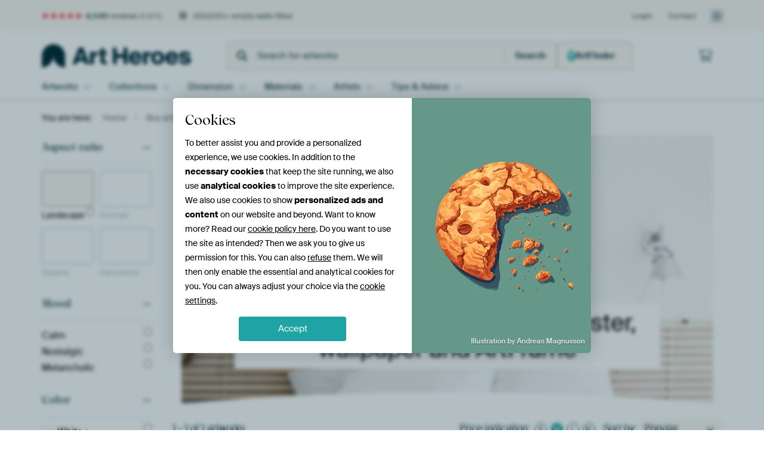

--- FILE ---
content_type: image/svg+xml
request_url: https://static.ohmyprints.net/img/aspectratios/portrait.svg
body_size: -261
content:
<svg viewBox="0 0 60 60" fill="none" xmlns="http://www.w3.org/2000/svg"><path d="M12.333 58V3h36v55h-36z" fill="#fff"/><path d="M47.833 45.987l-9.29-8.487-7.345 8.487-7.992-8.487-10.373 13.495V57.5h35V45.987z" fill="#FCF8F2"/><path d="M48.333 58h-36V3h36v55zM31.882 45.96L42.982 57h4.351V46.207l-8.748-7.992-6.703 7.746zm-18.549 5.205V57h28.23L30.846 46.342l-.012-.012-7.589-8.06-9.912 12.895zm0-1.642l9.834-12.794 8.017 8.512 7.317-8.457 8.832 8.07V4h-34v45.523z" fill="#C7B9A0"/></svg>